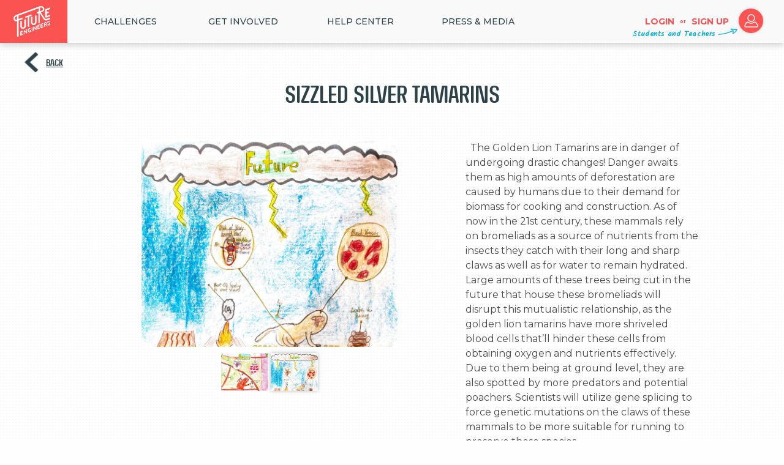

--- FILE ---
content_type: text/html; charset=utf-8
request_url: https://www.futureengineers.org/futurecreatures/gallery/59269
body_size: 6967
content:
<!DOCTYPE html>
<!--[if lt IE 7 ]> <html class="ie6"> <![endif]-->
<!--[if IE 7 ]>    <html class="ie7"> <![endif]-->
<!--[if IE 8 ]>    <html class="ie8"> <![endif]-->
<!--[if IE 9 ]>    <html class="ie9"> <![endif]-->
<!--[if (gt IE 9)|!(IE)]><!-->
<html class="" lang="en">
<!--<![endif]-->
<head>
    <meta charset="utf-8" />
    <title>Future Engineers :: Future Creatures Challenge :: Gallery :: Sizzled Silver Tamarins</title>
    <meta name="description" content="Future Engineers inspires K-12 students to dream big, create boldly, and explore STEM through exciting online challenges in collaboration with NASA and other partners!" />
    <meta name="keywords" content="Future Engineers,Future,Engineers,3D Printing,Space,3D Models" />
    <meta property="og:site_name" content="Future Engineers" />
    <meta property="og:title" content="Future Engineers :: Future Creatures Challenge :: Gallery :: Sizzled Silver Tamarins" />
    <meta property="og:type" content="website" />
    <meta property="og:url" content="https://www.futureengineers.org/futurecreatures/gallery/59269" />
    <meta property="og:image" content="https://festorage.blob.core.windows.net/futurecreatures2022-23/files/futurecreatures2022-23-Icon.jpg" />
    <meta property="og:image:secure_url" content="https://festorage.blob.core.windows.net/futurecreatures2022-23/files/futurecreatures2022-23-Icon.jpg" />
    <meta property="og:image:width" content="1000" />
    <meta property="og:image:height" content="667" />
    <meta property="og:description" content="Your challenge is to pick a vertebrate animal living in a tropical rainforest and draw/illustrate/predict how it may look in the future due to the long-term effects of climate change (think thousands of years ... or more!). Please consider habitat changes due to rising temperatures and rising..." />
    <meta name="viewport" content="width=device-width, initial-scale=1, maximum-scale=5">
    <meta name="apple-mobile-web-app-capable" content="yes">
    <meta name="apple-mobile-web-app-status-bar-style" content="black">
    <meta name="msapplication-config" content="none" />
    <meta charset="UTF-8">
    <meta http-equiv="Cross-Origin-Opener-Policy" content="same-origin-allow-popups">

    <!--[if gte IE 9]>
      <style type="text/css">
        .gradient {
           filter: none;
        }
      </style>
    <![endif]-->
    <link href="https://fonts.googleapis.com/css?family=Kalam" rel="stylesheet">
    <link href="https://fonts.googleapis.com/css?family=Montserrat:100,200,300,400,500,600,700" rel="stylesheet">

    <!-- Favicons
    ================================================== -->
    <link rel="shortcut icon" href="/images/favicon.ico">
    <link rel="apple-touch-icon" href="/images/apple-touch-precomposed-icon.png">
    <link rel="apple-touch-icon" sizes="76x76" href="/images/apple-touch-icon-precomposed-76.png">
    <link rel="apple-touch-icon" sizes="120x120" href="/images/apple-touch-icon-precomposed-120.png">
    <link rel="apple-touch-icon" sizes="152x152" href="/images/apple-touch-icon-precomposed-152.png">
    <link rel="apple-touch-icon" sizes="512x512" href="/images/apple-touch-icon-precomposed-512.png">

    <link href="/Content/css?v=wTc6ID5VOqZ72PyVXqMEBSeMCAiXj9EVcNy7KpD70pQ1" rel="stylesheet"/>

    <script src="/bundles/modernizr?v=inCVuEFe6J4Q07A0AcRsbJic_UE5MwpRMNGcOtk94TE1"></script>

    
        <script>
            (function (i, s, o, g, r, a, m) {
                i['GoogleAnalyticsObject'] = r; i[r] = i[r] || function () {
                    (i[r].q = i[r].q || []).push(arguments)
                }, i[r].l = 1 * new Date(); a = s.createElement(o),
                    m = s.getElementsByTagName(o)[0]; a.async = 1; a.src = g; m.parentNode.insertBefore(a, m)
            })(window, document, 'script', '//www.google-analytics.com/analytics.js', 'ga');

            ga('create', 'UA-54631441-1', 'auto');
            ga('send', 'pageview');
            document.addEventListener('DOMContentLoaded', (event) => {
                var s = document.createElement('script');
                var h = document.querySelector('head') || document.body;
                s.src = 'https://acsbapp.com/apps/app/dist/js/app.js';
                s.async = true;
                s.onload = function () {
                    acsbJS.init(
                        {
                            statementLink: '',
                            footerHtml: '',
                            hideMobile: false,
                            hideTrigger: false,
                            disableBgProcess: false,
                            language: 'en',
                            position: 'right',
                            leadColor: '#146FF8',
                            triggerColor: '#146FF8',
                            triggerRadius: '50%',
                            triggerPositionX: 'right',
                            triggerPositionY: 'bottom',
                            triggerIcon: 'people',
                            triggerSize: 'bottom',
                            triggerOffsetX: 20,
                            triggerOffsetY: 20,
                            mobile: { triggerSize: 'small', triggerPositionX: 'right', triggerPositionY: 'bottom', triggerOffsetX: 20, triggerOffsetY: 20, triggerRadius: '20' }
                        });
                };
                h.appendChild(s);
            });

        </script>
</head>
<body data-spy="scroll" data-target="#resMainMenu" data-offset="150" >
    <!--[if lt IE 9]>
    <script src="/bundles/jquery1?v=XdEKgImlgD5098XjuqIAJvHJkP6Ul_vcP9VGf2e7Xvg1"></script>

    <![endif]-->
    <!--[if gte IE 9]><!-->
    <script src="/bundles/jquery2?v=AKm8Z92Ev_CMcoFlvpBlMmajFHK9W1JLA26xeGe7O8E1"></script>

    <!--<![endif]-->
    <!-- globalWrapper -->
    <div id="globalWrapper">
        

<!-- globalWrapper -->
<div id="globalWrapper" class="color0">
    <!-- new desktop nav -->

<div id="desktop_nav" class="clearfix">
    <a href="/" id="home_link" alt="home">
        <img src="/images/logo/nav_logo_70.png" srcset="/images/logo/nav_logo_70.png 1x, /images/logo/nav_logo_140.png 2x, /images/logo/nav_logo_210.png 3x" alt="Future Engineers logo"/>
    </a><div class="top_level">
        <a class="nav__top" href="/#home_all_challenges">Challenges</a>
        <div class="second_level">
<a class="nav__subitem nav--red" href="/futurecreatures">Future Creatures</a><a class="nav__subitem nav--red" href="/nasatechrise">NASA TechRise</a><a class="nav__subitem nav--red nav_subitem--last" href="/aeopvetsappreciation">AEOP Veterans Appreciation Challenge</a>        </div>
    </div>
    <div class="top_level">
        <span class="nav__top">Get Involved</span>
        <div class="second_level">
            <a class="nav__subitem nav--red" href="/GetInvolved/Educators">Educators</a>
            <a class="nav__subitem nav--red" href="/GetInvolved/Volunteer">Mentor</a>
            <a class="nav__subitem nav--red" href="/GetInvolved/Sponsors">Partner/Sponsor</a>
            <a class="nav__subitem nav--red" href="/registration/judge">Judge</a>
        </div>
    </div>
    <div class="top_level">
        <a href="https://futureengineers.zendesk.com/hc/en-us" target="_blank" class="nav__top">HELP CENTER</a>
    </div>
    <div class="top_level">
        <span class="nav__top">Press & Media</span>
        <div class="second_level">
            <a class="nav__subitem nav--red" href="/Home/About">About</a>
            <a class="nav__subitem nav--red" href="/Home/InTheNews">In The News</a>
            <a class="nav__subitem nav--red  nav_subitem--last" href="/pressreleases">Press Releases</a>
        </div>
    </div>
        <a href="/account/login" id="nav_login"> Login </a>
    <div id="nav_or">or</div>
    <a href="/registration" id="nav_signup">Sign up</a>
    <a href="/registration" id="nav_login_icon">
        <img alt="login" src="/images/icons/login-icon.png" srcset="/images/icons/login-icon.png 1x, /images/icons/login-icon-2x.png 2x, /images/icons/login-icon_3x.png 3x" />
    </a>
    <div id="challenge_script" class="students_and_teachers">Students and Teachers</div>




</div>
<!-- end new desktop nav -->
<!-- bootstrap mobile header-->
<nav id="mobile_nav" class="navbar navbar-default navbar-fixed-top">
    <!-- Brand and toggle get grouped for better mobile display -->
    <div class="navbar-header">
        <button type="button" class="navbar-toggle collapsed" data-toggle="collapse" data-target="#bs-example-navbar-collapse-1" aria-expanded="false">
            <span class="sr-only">Toggle navigation</span>
            <img id="navbar-toggle_x" src="/images/global/closex.png" srcset="/images/global/closex.png 1x, /images/global/closex_2x.png 2x, /images/global/closex_3x.png 1x" alt="close navigation" /> 
            <img id="navbar-toggle_hamburger" src="/images/global/hamburger.gif" srcset="/images/global/hamburger.gif 1x, /images/global/hamburger_2x.gif 2x, /images/global/hamburger_3x.gif 1x" alt="open navigation" /> 
        </button>
        <a class="navbar-brand" href="/">Brand</a>
    </div>
    <!-- Collect the nav links, forms, and other content for toggling -->
    <div class="collapse navbar-collapse" id="bs-example-navbar-collapse-1">
        <ul class="nav navbar-nav">
                <li id="mobile_nav_logins">
        <a class="big_button" href="/account/login">Login</a>
        <span id="mobile_nav_or">or</span>
        <a class="big_button" href="/registration">Sign up</a>
    </li>

            <li class="dropdown">
                <a id="nav_challenges" href="#" class="dropdown-toggle" data-toggle="dropdown" role="button" aria-haspopup="true" aria-expanded="false">
                    Challenges
                    <span class="fe_caret">></span>
                </a>
                <ul class="dropdown-menu">
                        <li>
                            <a href="/futurecreatures2025">Future Creatures</a>
                        </li>
                        <li>
                            <a href="/nasatechrise2025">NASA TechRise</a>
                        </li>
                        <li>
                            <a href="/aeopvetsappreciation2024">AEOP Veterans Appreciation Challenge</a>
                        </li>
                </ul>
            </li>
            <li class="dropdown">
                <a href="#" class="dropdown-toggle" data-toggle="dropdown" role="button" aria-haspopup="true" aria-expanded="false">
                    Get Involved
                    <span class="fe_caret">></span>
                </a>
                <ul class="dropdown-menu">
                    <li><a href="/GetInvolved/Educators">Educators</a></li>
                    <li><a href="/GetInvolved/Volunteer">Mentor</a></li>
                    <li><a href="/GetInvolved/Sponsors">Partner/Sponsor</a></li>
                    <li><a href="/registration/judge">Judge</a></li>
                </ul>
            </li>
            <li><a href="https://futureengineers.zendesk.com/hc/en-us" target="_blank">Help Center</a></li>
            <li class="dropdown">
                <a href="#" class="dropdown-toggle" data-toggle="dropdown" role="button" aria-haspopup="true" aria-expanded="false">
                    Press & Media
                    <span class="fe_caret">></span>
                </a>
                <ul class="dropdown-menu">
                    <li><a href="/Home/About">About</a></li>
                    <li><a href="/Home/InTheNews">In The News</a></li>
                    <li><a href="/pressreleases">Press Releases</a></li>
                </ul>
            </li>
        </ul>
    </div>
</nav>
<!-- end bootstrap mobile header-->
    <section id="galleryDetails">
        <div class="gallery_top_nav">
            <div class="gallery_back">
                    <a href="javascript: window.history.back();" title="Back" class="navigate-back">Back</a>
            </div>
            <h1 class="dark_gray_headline">
                Sizzled Silver Tamarins
            </h1>
            <div class="user_list" id="entry_users">
                &#160;
            </div>
        </div>

<div id="galleryChallengeContainer" class="largeChallengeContainer">
    <div class="challengeImageContainer">
        <div class="gallery_main_container">
            <img src="https://festorage.blob.core.windows.net/futurecreatures2022/files/entries/59269/image-5f8a6f3a.JPG" id="gallery_preview_main" class="challengeImageMain" />
        </div>
        <div class="gallery_row">
                <img src="https://festorage.blob.core.windows.net/futurecreatures2022/files/entries/59269/image-a015e38b.JPG" id="gallery_preview_0" class="challengeImageThumb" />
                <img src="https://festorage.blob.core.windows.net/futurecreatures2022/files/entries/59269/image-5f8a6f3a.JPG" id="gallery_preview_1" class="challengeImageThumb selected" />
        </div>
        <a id="galleryMovePrev"><</a>
        <a id="galleryMoveNext">></a>
    </div>
    <div class="challengeRightText entry_description">  The Golden Lion Tamarins are in danger of undergoing drastic changes! Danger awaits them as high amounts of deforestation are caused by humans due to their demand for biomass for cooking and construction. As of now in the 21st century, these mammals rely on bromeliads as a source of nutrients from the insects they catch with their long and sharp claws as well as for water to remain hydrated. Large amounts of these trees being cut in the future that house these bromeliads will disrupt this mutualistic relationship, as the golden lion tamarins have more shriveled blood cells that’ll hinder these cells from obtaining oxygen and nutrients effectively. Due to them being at ground level, they are also spotted by more predators and potential poachers. Scientists will utilize gene splicing to force genetic mutations on the claws of these mammals to be more suitable for running to preserve these species.</div>
</div>
    </section>
     <!-- footer -->
<footer>
    <section id="mainFooter">
        <div class="container" id="footer">
            <div class="row" id="footer_row">
                <div id="footer_left">
                    <div class="footer-futureengineers"></div>
                </div>
                <div id="footer_center">
                    <a class="js-modal__contact footer_link" href="javascript: void(0)">Contact</a>
                    <a class="footer_link" href="/Pdfs/OfficialRules.pdf?v=250829" target="_blank">Official Rules</a>
                    <a class="footer_link" href="/Pdfs/PrivacyPolicy.pdf?v=250829" target="_blank">Privacy Policy</a>
                    <a class="footer_link" href="/Pdfs/TermsofService.pdf?v=250829" target="_blank">Terms of Service</a>
                </div>
                <div id="footer_right">
                    <a class="js-modal__newsletter big_button blue" data-popup-title="Get The Newsletter" data-popup-listid="0f0a3e0030">Get The Newsletter</a>
                    <div id="footer_social">
                        <ul class="socialNetwork">
                            <li>
                                <a href="https://twitter.com/K12FutureE" target="_blank" class="tips" title="Follow us on Twitter"><i class="icon-twitter-bird"></i></a>
                            </li>
                            <li>
                                <a href="https://www.facebook.com/K12futureengineers" target="_blank" class="tips" title="Follow us on Facebook"><i class="icon-facebook-1"></i></a>
                            </li>
                            <li>
                                <a href="https://instagram.com/futureengineers" target="_blank" class="tips" title="Follow us on Instagram"><i class="icon-instagramm"></i></a>
                            </li>
                            <li>
                                <a href="https://www.youtube.com/user/K12FutureE" target="_blank" class="tips" title="Follow us on Youtube"><i class="icon-youtube"></i></a>
                            </li>
                        </ul>
                    </div>
                </div>
            </div>
            <div class="row" id="footer_copyright">
                <p class="copyright">
                    ©
                    <script type="text/javascript">
                        document.write(new Date().getFullYear());
                    </script> Future Engineers
                </p>
            </div>
        </div>
    </section>
</footer>
<!-- End footer -->

<div id = "modal__contact" >
    <div class="md-content">
        <div class="color0">
            <div class="row text-center">
                <h3>Contact us</h3>
                <p class="fe_charcoal">Thank you for your interest in contacting Future Engineers. We look forward to connecting with you!  </p>

                <p class="fe_charcoal">General Inquiries</p>
                <a href="mailto:support@futureengineers.org?Subject=General%20Inquiry">support@futureengineers.org</a>

                <p class="fe_charcoal">Sponsorship Inquiries</p>
                <a href="mailto:sponsor@futureengineers.org?Subject=Sponsorship%20Inquiry">sponsor@futureengineers.org</a>
            </div>
        </div>
        <div class="closeButton">
            <a class="close md-close">
                <div class="close-popup-icon"></div>
            </a>
        </div>
    </div>
</div>

<div id="social_share">
    <div class="share_title">SHARE TO</div>
    <a class="social_links" id="shareFacebook" href="https://www.facebook.com/K12futureengineers/" target="_blank">
        FACEBOOK
    </a>
    <a class="social_links" id="shareTwitter" href="https://twitter.com/k12futuree" target="_blank">
        TWITTER
    </a>
    <a href="javascript:void(0)" class="btnClose"></a>
</div>

<div id="modal__newsletter">
    <div class="bg_dot">
        <div>
            <h3 class="js-newsletter_result">Get The Newsletter</h3>
            <form action="/Account/RegisterForNewsletter" method="post" role="form" class="modal__newsletter--form">
                <p class="fe_charcoal align_left">Please enter your age</p>
                <div>
                    <div class="form-group">
                        <select class="blue_input modal__newsletter--birthmonth" id="form_input_birthday_month" name="form-input-birthday-month"><option value="">Month</option>
<option value="1">January</option>
<option value="2">February</option>
<option value="3">March</option>
<option value="4">April</option>
<option value="5">May</option>
<option value="6">June</option>
<option value="7">July</option>
<option value="8">August</option>
<option value="9">September</option>
<option value="10">October</option>
<option value="11">November</option>
<option value="12">December</option>
</select>
                        <select class="blue_input modal__newsletter--birthday" id="form_input_birthday_day" name="form-input-birthday-day"><option value="">Day</option>
<option value="1">1</option>
<option value="2">2</option>
<option value="3">3</option>
<option value="4">4</option>
<option value="5">5</option>
<option value="6">6</option>
<option value="7">7</option>
<option value="8">8</option>
<option value="9">9</option>
<option value="10">10</option>
<option value="11">11</option>
<option value="12">12</option>
<option value="13">13</option>
<option value="14">14</option>
<option value="15">15</option>
<option value="16">16</option>
<option value="17">17</option>
<option value="18">18</option>
<option value="19">19</option>
<option value="20">20</option>
<option value="21">21</option>
<option value="22">22</option>
<option value="23">23</option>
<option value="24">24</option>
<option value="25">25</option>
<option value="26">26</option>
<option value="27">27</option>
<option value="28">28</option>
<option value="29">29</option>
<option value="30">30</option>
<option value="31">31</option>
</select>
                        <select class="blue_input modal__newsletter--birthyear" id="form_input_birthday_year" name="form-input-birthday-year"><option value="">Year</option>
<option value="2023">2023</option>
<option value="2022">2022</option>
<option value="2021">2021</option>
<option value="2020">2020</option>
<option value="2019">2019</option>
<option value="2018">2018</option>
<option value="2017">2017</option>
<option value="2016">2016</option>
<option value="2015">2015</option>
<option value="2014">2014</option>
<option value="2013">2013</option>
<option value="2012">2012</option>
<option value="2011">2011</option>
<option value="2010">2010</option>
<option value="2009">2009</option>
<option value="2008">2008</option>
<option value="2007">2007</option>
<option value="2006">2006</option>
<option value="2005">2005</option>
<option value="2004">2004</option>
<option value="2003">2003</option>
<option value="2002">2002</option>
<option value="2001">2001</option>
<option value="2000">2000</option>
<option value="1999">1999</option>
<option value="1998">1998</option>
<option value="1997">1997</option>
<option value="1996">1996</option>
<option value="1995">1995</option>
<option value="1994">1994</option>
<option value="1993">1993</option>
<option value="1992">1992</option>
<option value="1991">1991</option>
<option value="1990">1990</option>
<option value="1989">1989</option>
<option value="1988">1988</option>
<option value="1987">1987</option>
<option value="1986">1986</option>
<option value="1985">1985</option>
<option value="1984">1984</option>
<option value="1983">1983</option>
<option value="1982">1982</option>
<option value="1981">1981</option>
<option value="1980">1980</option>
<option value="1979">1979</option>
<option value="1978">1978</option>
<option value="1977">1977</option>
<option value="1976">1976</option>
<option value="1975">1975</option>
<option value="1974">1974</option>
<option value="1973">1973</option>
<option value="1972">1972</option>
<option value="1971">1971</option>
<option value="1970">1970</option>
<option value="1969">1969</option>
<option value="1968">1968</option>
<option value="1967">1967</option>
<option value="1966">1966</option>
<option value="1965">1965</option>
<option value="1964">1964</option>
<option value="1963">1963</option>
<option value="1962">1962</option>
<option value="1961">1961</option>
<option value="1960">1960</option>
<option value="1959">1959</option>
<option value="1958">1958</option>
<option value="1957">1957</option>
<option value="1956">1956</option>
<option value="1955">1955</option>
<option value="1954">1954</option>
<option value="1953">1953</option>
<option value="1952">1952</option>
<option value="1951">1951</option>
<option value="1950">1950</option>
<option value="1949">1949</option>
<option value="1948">1948</option>
<option value="1947">1947</option>
<option value="1946">1946</option>
<option value="1945">1945</option>
<option value="1944">1944</option>
<option value="1943">1943</option>
<option value="1942">1942</option>
<option value="1941">1941</option>
<option value="1940">1940</option>
<option value="1939">1939</option>
<option value="1938">1938</option>
<option value="1937">1937</option>
<option value="1936">1936</option>
<option value="1935">1935</option>
<option value="1934">1934</option>
<option value="1933">1933</option>
<option value="1932">1932</option>
<option value="1931">1931</option>
<option value="1930">1930</option>
<option value="1929">1929</option>
<option value="1928">1928</option>
<option value="1927">1927</option>
<option value="1926">1926</option>
<option value="1925">1925</option>
<option value="1924">1924</option>
<option value="1923">1923</option>
<option value="1922">1922</option>
<option value="1921">1921</option>
<option value="1920">1920</option>
<option value="1919">1919</option>
<option value="1918">1918</option>
<option value="1917">1917</option>
<option value="1916">1916</option>
</select>
                    </div>
                    <span class="field-validation-valid text-danger" id="age_gate_error">&#160;</span>
                </div>
                <div class="js-fade_ins">
                    <p class="fe_charcoal align_left">Email Address</p>
                    <input class="blue_input popup-email-address" data-val="true" data-val-email="The Email field is not a valid e-mail address." data-val-required="The Email field is required." id="modal__newsletter--email" name="Email" title="Please enter your email" type="text" value="" placeholder="Email Address">
                    <input class="hidden-list-id" type="hidden" name="ListId" value="" />
                    <span class="field-validation-valid popup-validation-email text-danger" data-valmsg-for="Email" data-valmsg-replace="true"></span>
                    <input type="submit" id="modal__newsletter--submit" class="big_button blue" value="join" />
                </div>
            </form>
        </div>
    </div>
    <div class="closeButton">
        <a class="close md-close">
            <div class="close-popup-icon"></div>
        </a>
    </div>
</div>

    <div id="reaction-bar-html" class="hidden">
        <div class="reaction-bar-container">
    <div class="reaction-bar-inner">
        <div class="reaction-bar">
        </div>
    </div>
</div>
    </div>
</div>

        <div class="md-overlay"></div>
    </div>
    <script src="/bundles/bootstrap?v=1SvvO6dMgBLYCu7nhq3vIMdYhGrbhL8gcyRdOb9lffQ1"></script>

    <script type="text/javascript" src="/Scripts/plugins/owl-carousel/owl.carousel.min.js"></script>
    <script src="/bundles/mainscripts?v=6XnlPRkY70IOkU1L4b_h04YkDaCXVzjOEYKjHxQsLLc1"></script>

    
    <script type="text/javascript" src="/Scripts/libraries/jquery/plugins/jquery.blockUI.min.js"></script>
    <script src="/Scripts/libraries/3dviewer/thingiview.js"></script>

    <script src="/bundles/video?v=SrJoUjFv6l6FK97zY9P8uQwQ0KgI2g72QatUHLzQeSw1"></script>

    <script type="text/javascript">
        $('video').on('loadedmetadata', function (e, v) {
            var video = $(this).get(0);
            $(this).css('width', video.videoWidth + 'px');
            $(this).css('height', video.videoHeight + 'px');
        });
    </script>

    <input name="__RequestVerificationToken" type="hidden" value="VqkoF78-rTJ_EI5NglvSWG4QJWZdL0j84GwBBU27wS97ijCl3RHtNbk_8VfkB_fwVvUCd8srSXJJIzi8kWmLCHeF4suyXjBlwAUT62lVX2M1" />
    <input id="googleClientId" name="googleClientId" type="hidden" value="25219677811-0vig5hpfmb7l9vu3ilrjd478ve0pal81.apps.googleusercontent.com" />
</body>
</html>